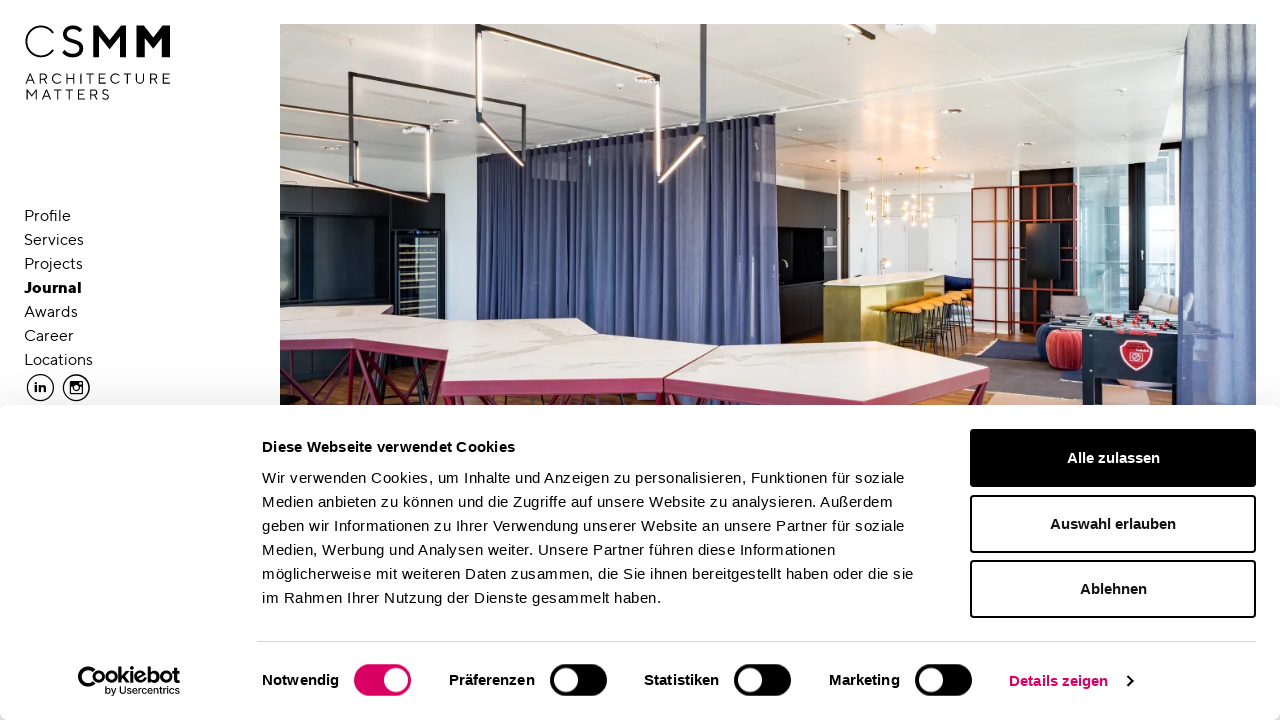

--- FILE ---
content_type: text/html; charset=UTF-8
request_url: https://www.cs-mm.com/en/journal/future-lawyer-csmm-proposes-new-work-approach-law-firms
body_size: 13775
content:
<!DOCTYPE html>
<html lang="en" dir="ltr" prefix="og: https://ogp.me/ns#">
  <head>
    <meta charset="utf-8" />
<meta name="description" content="The way we work is undergoing a major transformation, even in the legal world: Novel approaches to work and growing recruiting challenges have made workplace" />
<link rel="canonical" href="https://www.cs-mm.com/en/journal/future-lawyer-csmm-proposes-new-work-approach-law-firms" />
<meta name="referrer" content="strict-origin-when-cross-origin" />
<link rel="icon" href="https://www.cs-mm.com/themes/custom/csmm/favicon/favicon.ico" />
<link rel="icon" sizes="16x16" href="https://www.cs-mm.com/themes/custom/csmm/favicon/favicon-16x16.png" />
<link rel="icon" sizes="32x32" href="https://www.cs-mm.com/themes/custom/csmm/favicon/favicon-32x32.png" />
<meta property="og:site_name" content="CSMM – Architecture matters" />
<meta property="og:type" content="website" />
<meta property="og:url" content="https://www.cs-mm.com/en/journal/future-lawyer-csmm-proposes-new-work-approach-law-firms" />
<meta property="og:title" content="The Future Lawyer: CSMM proposes a New Work Approach for Law Firms | CSMM" />
<meta property="og:description" content="The way we work is undergoing a major transformation, even in the legal world: Novel approaches to work and growing recruiting challenges have made workplace" />
<meta property="og:image" content="https://www.cs-mm.com/sites/default/files/styles/1200_wide/public/2022-12/10_Q_725.01_Linklaters_Muc_CSMM_architecture_matters_Foto_Gleb_Polovnykov_high_03365.jpg.webp?itok=HtAFreZ5" />
<meta property="og:image:width" content="1000" />
<meta property="og:image:height" content="1000" />
<meta name="twitter:card" content="summary_large_image" />
<meta name="google-site-verification" content="EXIrn_ReCfiGWyraIn5eWGT9ja5n5RiYzc2UVIrKaKY" />
<meta name="theme-color" content="#ffffff" />
<link rel="manifest" href="https://www.cs-mm.com/themes/custom/csmm/favicon/site.webmanifest" crossorigin="use-credentials" />
<meta name="format-detection" content="telephone=no" />
<meta name="msapplication-config" content="https://www.cs-mm.com/themes/custom/csmm/favicon/browserconfig.xml" />
<meta name="msapplication-tilecolor" content="#ffffff" />
<meta name="Generator" content="Drupal 10 (https://www.drupal.org)" />
<meta name="MobileOptimized" content="width" />
<meta name="HandheldFriendly" content="true" />
<meta name="viewport" content="width=device-width, initial-scale=1.0" />
<link rel="alternate" hreflang="de" href="https://www.cs-mm.com/journal/future-lawyer-csmm-verankert-new-work-der-rechtswelt" />
<link rel="alternate" hreflang="en" href="https://www.cs-mm.com/en/journal/future-lawyer-csmm-proposes-new-work-approach-law-firms" />

    <title>The Future Lawyer: CSMM proposes a New Work Approach for Law Firms | CSMM</title>
    <link rel="stylesheet" media="all" href="/sites/default/files/css/css_0_udkRmCLCgx3jg6AhIecHZMv26MqwFvi-vL4Fw-HKA.css?delta=0&amp;language=en&amp;theme=csmm&amp;include=eJxFyEEOwCAIBMAPWX0TVoImoMSVg7_vsXOcF2ZFdFXSB-fqmJKcNskm7yhth5Pmf3JMj6oDnVvCxWErlcAfCC4cVw" />
<link rel="stylesheet" media="all" href="/sites/default/files/css/css_4H1Q4VFgE3TxvzWGXcjGZC8TrOOQyaC-czB-F9BO61k.css?delta=1&amp;language=en&amp;theme=csmm&amp;include=eJxFyEEOwCAIBMAPWX0TVoImoMSVg7_vsXOcF2ZFdFXSB-fqmJKcNskm7yhth5Pmf3JMj6oDnVvCxWErlcAfCC4cVw" />

    <script src="/themes/custom/csmm/js/head.js?t5xkx1" data-cookieconsent="ignore"></script>

  </head>
    <body class="page-node-type-article">
        <a href="#main-content" class="visually-hidden focusable">
      Skip to main content
    </a>
    
      <div class="dialog-off-canvas-main-canvas" data-off-canvas-main-canvas>
    <div class="layout-container">
  <header class="navbar-light">
    

    <div class="layout-sidebar-top navbar-expand-md">
        <div class="region region-sidebar-first-top">
    <div id="block-sitebranding">
  
    
    <div class="branding-block">
          <a href="/en" title="Go to the home page"
         aria-label="Logo: CSMM - go to the home page" rel="home">
        <img src="/themes/custom/csmm/logo.svg" alt="Logo: CSMM - go to the home page"
             width="154.5" height="17.8">
      </a>
      </div>
</div>

  </div>

      <button class="navbar-toggler burger closed" type="button" aria-expanded="false" aria-label="Toggle navigation">
        <span role="presentation"></span>
        <span role="presentation"></span>
        <span role="presentation"></span>
      </button>
    </div>

    <div class="layout-sidebar-rest closed">
        <div class="region region-sidebar-first-middle">
    <nav aria-label="Hauptnavigation" id="block-primary-navigation">
  
        
        <ul class="main-navigation list-unstyled">
              <li>
          <a href="/en/profile" aria-label="" data-drupal-link-system-path="node/308">Profile</a>
                  </li>
              <li>
          <a href="/en/services" aria-label="" data-drupal-link-system-path="node/869">Services</a>
                  </li>
              <li>
          <a href="/en/projects" aria-label="" data-drupal-link-system-path="node/293">Projects</a>
                  </li>
              <li class="active">
          <a href="/en/journal" aria-label="" class="active" data-drupal-link-system-path="node/805">Journal</a>
                  </li>
              <li>
          <a href="/en/awards" aria-label="" data-drupal-link-system-path="node/635">Awards</a>
                  </li>
              <li>
          <a href="/en/career" aria-label="" data-drupal-link-system-path="node/537">Career</a>
                  </li>
              <li>
          <a href="/en/locations" aria-label="" data-drupal-link-system-path="node/870">Locations</a>
                  </li>
          </ul>
  


  </nav>
<nav aria-label="Folgen Sie uns" id="block-csmm-social-links" class="article">
  
        
        <ul class="list-inline">
              <li class="list-inline-item">
                    <a href="https://www.linkedin.com/company/csmm-gmbh/" target="_blank" class="d-block cloak" title="External link: CSMM on LinkedIn (opens new window)" aria-label="External link: CSMM on LinkedIn (opens new window)">            <span class="icon" aria-hidden="true">LinkedIn</span>
          </a>
                  </li>
              <li class="list-inline-item">
                    <a href="https://www.instagram.com/csmm_architecturematters/" target="_blank" class="d-block cloak" title="External link: CSMM on Instagram (opens new window)" aria-label="External link: CSMM on Instagram (opens new window)">            <span class="icon" aria-hidden="true">Instagram</span>
          </a>
                  </li>
          </ul>
  


  </nav>
<div class="language-switcher-language-url section" id="block-sprachumschalter" role="navigation">
  
    
      <nav>
    <ul class="links"><li data-drupal-link-system-path="node/907" lang="de" title="Wechsel auf die deutsche Webseite" class="nav-item is-active" aria-current="page"><a href="/journal/future-lawyer-csmm-verankert-new-work-der-rechtswelt" class="language-link" hreflang="de" data-drupal-link-system-path="node/907">Deutsch</a></li><li data-drupal-link-system-path="node/907" lang="en" title="Open page in English" class="nav-item active is-active" aria-current="page"><a href="/en/journal/future-lawyer-csmm-proposes-new-work-approach-law-firms" class="language-link active is-active" hreflang="en" data-drupal-link-system-path="node/907" aria-current="page">English</a></li></ul>
  </nav>
  </div>
<nav aria-label="Fußzeile" id="block-footer-navigation" class="section">
  
        
        <ul class="list-unstyled">
              <li>
          <a href="/en/imprint" aria-label="" data-drupal-link-system-path="node/4">Imprint</a>
                  </li>
              <li>
          <a href="/en/data-privacy" aria-label="" data-drupal-link-system-path="node/459">Data Privacy</a>
                  </li>
          </ul>
  


  </nav>

  </div>

    </div>
  </header>

  
  

  

  

  <main id="main-content">

    <div class="layout-content">
              <div>
            <div class="region region-help">
    <div data-drupal-messages-fallback class="hidden"></div>

  </div>

        </div>
      
        <div class="region region-content">
    <div id="block-csmm-content">
  
    
      <div>

  

  <div class="group-header">
    
        <div  class="slideshow">
        
      <div>
      <picture>
                  <source srcset="/sites/default/files/styles/1500_wide/public/2022-08/197.03_DLA_PIPER_FFM_CSMM_foto_Gleb_Polovnykov_bearbeitet_HighRes-DSC04562-HDR.jpg.webp?itok=b1XdJT5X 1x, /sites/default/files/styles/2900_wide/public/2022-08/197.03_DLA_PIPER_FFM_CSMM_foto_Gleb_Polovnykov_bearbeitet_HighRes-DSC04562-HDR.jpg.webp?itok=AtctOizi 2x" media="all and (min-width: 1500px)" type="image/webp" width="1500" height="750"/>
              <source srcset="/sites/default/files/styles/1200_wide/public/2022-08/197.03_DLA_PIPER_FFM_CSMM_foto_Gleb_Polovnykov_bearbeitet_HighRes-DSC04562-HDR.jpg.webp?itok=TlY_4TZg 1x, /sites/default/files/styles/2400_wide/public/2022-08/197.03_DLA_PIPER_FFM_CSMM_foto_Gleb_Polovnykov_bearbeitet_HighRes-DSC04562-HDR.jpg.webp?itok=eUG97v-s 2x" media="all and (min-width: 1200px)" type="image/webp" width="1200" height="600"/>
              <source srcset="/sites/default/files/styles/900_wide/public/2022-08/197.03_DLA_PIPER_FFM_CSMM_foto_Gleb_Polovnykov_bearbeitet_HighRes-DSC04562-HDR.jpg.webp?itok=xXqnM0B5 1x, /sites/default/files/styles/1800_wide/public/2022-08/197.03_DLA_PIPER_FFM_CSMM_foto_Gleb_Polovnykov_bearbeitet_HighRes-DSC04562-HDR.jpg.webp?itok=0SDBDlSg 2x" media="all and (min-width: 992px)" type="image/webp" width="900" height="450"/>
              <source srcset="/sites/default/files/styles/700_wide/public/2022-08/197.03_DLA_PIPER_FFM_CSMM_foto_Gleb_Polovnykov_bearbeitet_HighRes-DSC04562-HDR.jpg.webp?itok=2wzWuG3x 1x, /sites/default/files/styles/1400_wide/public/2022-08/197.03_DLA_PIPER_FFM_CSMM_foto_Gleb_Polovnykov_bearbeitet_HighRes-DSC04562-HDR.jpg.webp?itok=_adYnXbE 2x" media="all and (min-width: 768px)" type="image/webp" width="700" height="350"/>
              <source srcset="/sites/default/files/styles/800_wide/public/2022-08/197.03_DLA_PIPER_FFM_CSMM_foto_Gleb_Polovnykov_bearbeitet_HighRes-DSC04562-HDR.jpg.webp?itok=JeuWRUJo 1x, /sites/default/files/styles/1500_wide/public/2022-08/197.03_DLA_PIPER_FFM_CSMM_foto_Gleb_Polovnykov_bearbeitet_HighRes-DSC04562-HDR.jpg.webp?itok=b1XdJT5X 2x" media="all and (min-width: 576px)" type="image/webp" width="800" height="400"/>
              <source srcset="/sites/default/files/styles/600_wide/public/2022-08/197.03_DLA_PIPER_FFM_CSMM_foto_Gleb_Polovnykov_bearbeitet_HighRes-DSC04562-HDR.jpg.webp?itok=aFqcVEDh 1x, /sites/default/files/styles/1100_wide/public/2022-08/197.03_DLA_PIPER_FFM_CSMM_foto_Gleb_Polovnykov_bearbeitet_HighRes-DSC04562-HDR.jpg.webp?itok=ZG4gzl_D 2x" type="image/webp" width="600" height="300"/>
                  <img loading="lazy" class="style-full-width img-fluid" width="1500" height="750" src="/sites/default/files/styles/1500_wide/public/2022-08/197.03_DLA_PIPER_FFM_CSMM_foto_Gleb_Polovnykov_bearbeitet_HighRes-DSC04562-HDR.jpg.webp?itok=b1XdJT5X" alt="The Future Lawyer" />

  </picture>




</div>
      <div>
      <picture>
                  <source srcset="/sites/default/files/styles/1500_wide/public/2022-08/DLA_PIPER_HH_CSMM_foto_Gleb_Polovnykov_HighRes_0167.jpg.webp?itok=i_8npAiK 1x, /sites/default/files/styles/2900_wide/public/2022-08/DLA_PIPER_HH_CSMM_foto_Gleb_Polovnykov_HighRes_0167.jpg.webp?itok=8IMO73nO 2x" media="all and (min-width: 1500px)" type="image/webp" width="1500" height="750"/>
              <source srcset="/sites/default/files/styles/1200_wide/public/2022-08/DLA_PIPER_HH_CSMM_foto_Gleb_Polovnykov_HighRes_0167.jpg.webp?itok=-glQ8cUs 1x, /sites/default/files/styles/2400_wide/public/2022-08/DLA_PIPER_HH_CSMM_foto_Gleb_Polovnykov_HighRes_0167.jpg.webp?itok=h7GXahiB 2x" media="all and (min-width: 1200px)" type="image/webp" width="1200" height="600"/>
              <source srcset="/sites/default/files/styles/900_wide/public/2022-08/DLA_PIPER_HH_CSMM_foto_Gleb_Polovnykov_HighRes_0167.jpg.webp?itok=w6HPUh_2 1x, /sites/default/files/styles/1800_wide/public/2022-08/DLA_PIPER_HH_CSMM_foto_Gleb_Polovnykov_HighRes_0167.jpg.webp?itok=fGT4h2uS 2x" media="all and (min-width: 992px)" type="image/webp" width="900" height="450"/>
              <source srcset="/sites/default/files/styles/700_wide/public/2022-08/DLA_PIPER_HH_CSMM_foto_Gleb_Polovnykov_HighRes_0167.jpg.webp?itok=bNqfMCx0 1x, /sites/default/files/styles/1400_wide/public/2022-08/DLA_PIPER_HH_CSMM_foto_Gleb_Polovnykov_HighRes_0167.jpg.webp?itok=2MNTue0p 2x" media="all and (min-width: 768px)" type="image/webp" width="700" height="350"/>
              <source srcset="/sites/default/files/styles/800_wide/public/2022-08/DLA_PIPER_HH_CSMM_foto_Gleb_Polovnykov_HighRes_0167.jpg.webp?itok=f_aGDkuf 1x, /sites/default/files/styles/1500_wide/public/2022-08/DLA_PIPER_HH_CSMM_foto_Gleb_Polovnykov_HighRes_0167.jpg.webp?itok=i_8npAiK 2x" media="all and (min-width: 576px)" type="image/webp" width="800" height="400"/>
              <source srcset="/sites/default/files/styles/600_wide/public/2022-08/DLA_PIPER_HH_CSMM_foto_Gleb_Polovnykov_HighRes_0167.jpg.webp?itok=HjL1Z9Q9 1x, /sites/default/files/styles/1100_wide/public/2022-08/DLA_PIPER_HH_CSMM_foto_Gleb_Polovnykov_HighRes_0167.jpg.webp?itok=v3KDd7g8 2x" type="image/webp" width="600" height="300"/>
                  <img loading="lazy" class="style-full-width img-fluid" width="1500" height="750" src="/sites/default/files/styles/1500_wide/public/2022-08/DLA_PIPER_HH_CSMM_foto_Gleb_Polovnykov_HighRes_0167.jpg.webp?itok=i_8npAiK" alt="The Future Lawyer" />

  </picture>




</div>
      <div>
      <picture>
                  <source srcset="/sites/default/files/styles/1500_wide/public/2022-08/1_725.01_Linklaters_Muc_CSMM_architecture_matters_Foto_Gleb_Polovnykov_high_09412.jpg.webp?itok=iKBxb7YD 1x, /sites/default/files/styles/2900_wide/public/2022-08/1_725.01_Linklaters_Muc_CSMM_architecture_matters_Foto_Gleb_Polovnykov_high_09412.jpg.webp?itok=FpvdCYlJ 2x" media="all and (min-width: 1500px)" type="image/webp" width="1500" height="750"/>
              <source srcset="/sites/default/files/styles/1200_wide/public/2022-08/1_725.01_Linklaters_Muc_CSMM_architecture_matters_Foto_Gleb_Polovnykov_high_09412.jpg.webp?itok=Awrb5Jip 1x, /sites/default/files/styles/2400_wide/public/2022-08/1_725.01_Linklaters_Muc_CSMM_architecture_matters_Foto_Gleb_Polovnykov_high_09412.jpg.webp?itok=qUup3-jC 2x" media="all and (min-width: 1200px)" type="image/webp" width="1200" height="600"/>
              <source srcset="/sites/default/files/styles/900_wide/public/2022-08/1_725.01_Linklaters_Muc_CSMM_architecture_matters_Foto_Gleb_Polovnykov_high_09412.jpg.webp?itok=zZGvPxuA 1x, /sites/default/files/styles/1800_wide/public/2022-08/1_725.01_Linklaters_Muc_CSMM_architecture_matters_Foto_Gleb_Polovnykov_high_09412.jpg.webp?itok=3kafr811 2x" media="all and (min-width: 992px)" type="image/webp" width="900" height="450"/>
              <source srcset="/sites/default/files/styles/700_wide/public/2022-08/1_725.01_Linklaters_Muc_CSMM_architecture_matters_Foto_Gleb_Polovnykov_high_09412.jpg.webp?itok=tQ_o6Le0 1x, /sites/default/files/styles/1400_wide/public/2022-08/1_725.01_Linklaters_Muc_CSMM_architecture_matters_Foto_Gleb_Polovnykov_high_09412.jpg.webp?itok=uDaHyrlU 2x" media="all and (min-width: 768px)" type="image/webp" width="700" height="350"/>
              <source srcset="/sites/default/files/styles/800_wide/public/2022-08/1_725.01_Linklaters_Muc_CSMM_architecture_matters_Foto_Gleb_Polovnykov_high_09412.jpg.webp?itok=CSfvbsHE 1x, /sites/default/files/styles/1500_wide/public/2022-08/1_725.01_Linklaters_Muc_CSMM_architecture_matters_Foto_Gleb_Polovnykov_high_09412.jpg.webp?itok=iKBxb7YD 2x" media="all and (min-width: 576px)" type="image/webp" width="800" height="400"/>
              <source srcset="/sites/default/files/styles/600_wide/public/2022-08/1_725.01_Linklaters_Muc_CSMM_architecture_matters_Foto_Gleb_Polovnykov_high_09412.jpg.webp?itok=eW4Cl9dO 1x, /sites/default/files/styles/1100_wide/public/2022-08/1_725.01_Linklaters_Muc_CSMM_architecture_matters_Foto_Gleb_Polovnykov_high_09412.jpg.webp?itok=dYqYYRlR 2x" type="image/webp" width="600" height="300"/>
                  <img loading="lazy" class="style-full-width img-fluid" width="1500" height="750" src="/sites/default/files/styles/1500_wide/public/2022-08/1_725.01_Linklaters_Muc_CSMM_architecture_matters_Foto_Gleb_Polovnykov_high_09412.jpg.webp?itok=iKBxb7YD" alt="The Future Lawyer" />

  </picture>




</div>
      <div>
      <picture>
                  <source srcset="/sites/default/files/styles/1500_wide/public/2022-08/10_725.01_Linklaters_Muc_CSMM_architecture_matters_Foto_Gleb_Polovnykov_high_03365.jpg.webp?itok=ou3AMFkY 1x, /sites/default/files/styles/2900_wide/public/2022-08/10_725.01_Linklaters_Muc_CSMM_architecture_matters_Foto_Gleb_Polovnykov_high_03365.jpg.webp?itok=9d-9-IsF 2x" media="all and (min-width: 1500px)" type="image/webp" width="1500" height="750"/>
              <source srcset="/sites/default/files/styles/1200_wide/public/2022-08/10_725.01_Linklaters_Muc_CSMM_architecture_matters_Foto_Gleb_Polovnykov_high_03365.jpg.webp?itok=XCaQvC9Z 1x, /sites/default/files/styles/2400_wide/public/2022-08/10_725.01_Linklaters_Muc_CSMM_architecture_matters_Foto_Gleb_Polovnykov_high_03365.jpg.webp?itok=cW9Lo32I 2x" media="all and (min-width: 1200px)" type="image/webp" width="1200" height="600"/>
              <source srcset="/sites/default/files/styles/900_wide/public/2022-08/10_725.01_Linklaters_Muc_CSMM_architecture_matters_Foto_Gleb_Polovnykov_high_03365.jpg.webp?itok=vnX0YeAr 1x, /sites/default/files/styles/1800_wide/public/2022-08/10_725.01_Linklaters_Muc_CSMM_architecture_matters_Foto_Gleb_Polovnykov_high_03365.jpg.webp?itok=rO0NBSPb 2x" media="all and (min-width: 992px)" type="image/webp" width="900" height="450"/>
              <source srcset="/sites/default/files/styles/700_wide/public/2022-08/10_725.01_Linklaters_Muc_CSMM_architecture_matters_Foto_Gleb_Polovnykov_high_03365.jpg.webp?itok=2Iva3Mlk 1x, /sites/default/files/styles/1400_wide/public/2022-08/10_725.01_Linklaters_Muc_CSMM_architecture_matters_Foto_Gleb_Polovnykov_high_03365.jpg.webp?itok=6pkaxTXc 2x" media="all and (min-width: 768px)" type="image/webp" width="700" height="350"/>
              <source srcset="/sites/default/files/styles/800_wide/public/2022-08/10_725.01_Linklaters_Muc_CSMM_architecture_matters_Foto_Gleb_Polovnykov_high_03365.jpg.webp?itok=OiMHPi67 1x, /sites/default/files/styles/1500_wide/public/2022-08/10_725.01_Linklaters_Muc_CSMM_architecture_matters_Foto_Gleb_Polovnykov_high_03365.jpg.webp?itok=ou3AMFkY 2x" media="all and (min-width: 576px)" type="image/webp" width="800" height="400"/>
              <source srcset="/sites/default/files/styles/600_wide/public/2022-08/10_725.01_Linklaters_Muc_CSMM_architecture_matters_Foto_Gleb_Polovnykov_high_03365.jpg.webp?itok=ykxIEMAa 1x, /sites/default/files/styles/1100_wide/public/2022-08/10_725.01_Linklaters_Muc_CSMM_architecture_matters_Foto_Gleb_Polovnykov_high_03365.jpg.webp?itok=WCS_RXuD 2x" type="image/webp" width="600" height="300"/>
                  <img loading="lazy" class="style-full-width img-fluid" width="1500" height="750" src="/sites/default/files/styles/1500_wide/public/2022-08/10_725.01_Linklaters_Muc_CSMM_architecture_matters_Foto_Gleb_Polovnykov_high_03365.jpg.webp?itok=ou3AMFkY" alt="The Future Lawyer" />

  </picture>




</div>
      <div>
      <picture>
                  <source srcset="/sites/default/files/styles/1500_wide/public/2022-08/1008_01%20NRF_presi_LowRes_GP_02963.jpg.webp?itok=y-ueCmEh 1x, /sites/default/files/styles/2900_wide/public/2022-08/1008_01%20NRF_presi_LowRes_GP_02963.jpg.webp?itok=4t409pXX 2x" media="all and (min-width: 1500px)" type="image/webp" width="1500" height="750"/>
              <source srcset="/sites/default/files/styles/1200_wide/public/2022-08/1008_01%20NRF_presi_LowRes_GP_02963.jpg.webp?itok=wqjnXXV3 1x, /sites/default/files/styles/2400_wide/public/2022-08/1008_01%20NRF_presi_LowRes_GP_02963.jpg.webp?itok=59qY5NCc 2x" media="all and (min-width: 1200px)" type="image/webp" width="1200" height="600"/>
              <source srcset="/sites/default/files/styles/900_wide/public/2022-08/1008_01%20NRF_presi_LowRes_GP_02963.jpg.webp?itok=WFKkDozz 1x, /sites/default/files/styles/1800_wide/public/2022-08/1008_01%20NRF_presi_LowRes_GP_02963.jpg.webp?itok=_Xk4XDTl 2x" media="all and (min-width: 992px)" type="image/webp" width="900" height="450"/>
              <source srcset="/sites/default/files/styles/700_wide/public/2022-08/1008_01%20NRF_presi_LowRes_GP_02963.jpg.webp?itok=uLOw4DkS 1x, /sites/default/files/styles/1400_wide/public/2022-08/1008_01%20NRF_presi_LowRes_GP_02963.jpg.webp?itok=FKhajbiJ 2x" media="all and (min-width: 768px)" type="image/webp" width="700" height="350"/>
              <source srcset="/sites/default/files/styles/800_wide/public/2022-08/1008_01%20NRF_presi_LowRes_GP_02963.jpg.webp?itok=j8KRGItW 1x, /sites/default/files/styles/1500_wide/public/2022-08/1008_01%20NRF_presi_LowRes_GP_02963.jpg.webp?itok=y-ueCmEh 2x" media="all and (min-width: 576px)" type="image/webp" width="800" height="400"/>
              <source srcset="/sites/default/files/styles/600_wide/public/2022-08/1008_01%20NRF_presi_LowRes_GP_02963.jpg.webp?itok=IieK3Npg 1x, /sites/default/files/styles/1100_wide/public/2022-08/1008_01%20NRF_presi_LowRes_GP_02963.jpg.webp?itok=3T-fI9_z 2x" type="image/webp" width="600" height="300"/>
                  <img loading="lazy" class="style-full-width img-fluid" width="1500" height="750" src="/sites/default/files/styles/1500_wide/public/2022-08/1008_01%20NRF_presi_LowRes_GP_02963.jpg.webp?itok=y-ueCmEh" alt="The Future Lawyer" />

  </picture>




</div>
      <div>
      <picture>
                  <source srcset="/sites/default/files/styles/1500_wide/public/2022-08/1.png.webp?itok=cfCZ2oxF 1x, /sites/default/files/styles/2900_wide/public/2022-08/1.png.webp?itok=jFg3b-Fd 2x" media="all and (min-width: 1500px)" type="image/webp" width="1500" height="750"/>
              <source srcset="/sites/default/files/styles/1200_wide/public/2022-08/1.png.webp?itok=JjbExy-N 1x, /sites/default/files/styles/2400_wide/public/2022-08/1.png.webp?itok=ox4zIxxA 2x" media="all and (min-width: 1200px)" type="image/webp" width="1200" height="600"/>
              <source srcset="/sites/default/files/styles/900_wide/public/2022-08/1.png.webp?itok=N0DaCe27 1x, /sites/default/files/styles/1800_wide/public/2022-08/1.png.webp?itok=xT_7XuGD 2x" media="all and (min-width: 992px)" type="image/webp" width="900" height="450"/>
              <source srcset="/sites/default/files/styles/700_wide/public/2022-08/1.png.webp?itok=qPcahefy 1x, /sites/default/files/styles/1400_wide/public/2022-08/1.png.webp?itok=HzP7l8zX 2x" media="all and (min-width: 768px)" type="image/webp" width="700" height="350"/>
              <source srcset="/sites/default/files/styles/800_wide/public/2022-08/1.png.webp?itok=6zPbMYo0 1x, /sites/default/files/styles/1500_wide/public/2022-08/1.png.webp?itok=cfCZ2oxF 2x" media="all and (min-width: 576px)" type="image/webp" width="800" height="400"/>
              <source srcset="/sites/default/files/styles/600_wide/public/2022-08/1.png.webp?itok=a3H1dIeI 1x, /sites/default/files/styles/1100_wide/public/2022-08/1.png.webp?itok=EZoR52je 2x" type="image/webp" width="600" height="300"/>
                  <img loading="lazy" class="style-full-width img-fluid" width="1500" height="750" src="/sites/default/files/styles/1500_wide/public/2022-08/1.png.webp?itok=cfCZ2oxF" alt="The Future Lawyer" />

  </picture>




</div>
      
  
    </div>





  <div class="p comma-separated"><strong>Publication</strong>
</div>


  <h1 class="size-l-long">  The Future Lawyer: CSMM proposes a New Work Approach for Law Firms
</h1>

  </div>

  <div class="section">
    <div class="row row-cols-1 row-cols-md-2 gy-section">

      <div class="col">
            
            <h2 >
                  Whitepaper on workplace transformation in the legal profession
      
      </h2>
  


  <p><strong>The way we work is undergoing a major transformation, even in the legal world: Novel approaches to work and growing recruiting challenges have made workplace design more relevant than ever at today’s law firms. In the following whitepaper, CSMM has consolidated the insights from a series of reference projects as a leading consulting and design firm in workplace design and office architecture. The key issues for CSMM are: How do we create innovative workplaces for the legal profession and what will the typical workday look like for the lawyers of the future?</strong></p><p><strong>Over the past ten years, CSMM has completed more than 28 projects on behalf of several international law firms in cities across Europe, including several follow-up commissions to roll out a new corporate identity across all branch offices. This involved a series of studies and surveys with stakeholders of varying ages, positions and lengths of service. Malte Tschörtner, Managing Partner at the international architecture consulting firm, is one of the leading experts researching how novel workplace models impact the day-to-day operations of law firms, and that impact that has only become stronger in our post-pandemic world. The biggest takeaway, in his words, is clear: “Every lawyer – whether they are partners, counsels or associates – will have less office space at their personal disposal. Workplace design has an entirely new set of objectives for law firms today: flexibility, agility, serendipity and collaboration.”</strong></p><p><strong>These novel concepts are not only aimed at rethinking the traditional work ethic; for the very first time, they are putting the interests of the people who work there at the centre of the design. “In modern law firms, workplace design is all about giving staff a sense of belonging, putting people on equal footing and embodying the firm’s values.” In this whitepaper, Tschörtner provides a blueprint to help law firms prepare for the new world of work. CSMM outlines the prospects and opportunities for future law firms in the new work order.</strong></p>

      </div>

      <div class="col">
        
  <div class="ds-1col clearfix">

  

  
  <p><strong>The changing world of legal work: Say goodbye to the private office?</strong></p>

<p class="lead">Thesis 1</p>

<h3><strong>In the legal profession, having a private office has always been considered a sign of prestige but also an essential component for most lawyers. After all, the profession is focused on confidentiality, concentration and representation. More recent workplace designs – even at law firms – suggest that giving every member of staff their own private office is no longer the norm. Partners at today’s law firms are sharing an office with their associates or taking a more flexible approach to the location and the type of workspace they need on any given day. </strong></h3>

<p>Regardless of their age or position within the hierarchy, more and more employees want modern multi-purpose offices designed for dynamic and flexible use. Private offices still play a central role in the day-to-day work of lawyers, at least in continental Europe, but it is our job to reimagine these traditional spaces to meet the increasingly complex demands of the profession moving forward. At the Hamburg branch of the firm Norton Rose Fulbright LLP (NRF), which is located in the listed landmark known as the “Springer Quartier”, CSMM designed a workplace that gives everyone on staff, including partners and associates, the option to choose whether and when they work as a team or in isolation. “There are several smaller, standard-sized private offices that anyone on staff can reserve through the booking app,” Malte Tschörtner explains.</p>

<p>It is a similar story at the branch offices of DLA Piper LLP in Germany and abroad, which also feature CSMM’s designs. According to Managing Director of DLA Piper for UK and Europe Jan Geert Meents, today’s partners are more open to flexible spaces, moving away from the idea that a big office or fancy furniture is a sign of professional status. “Giving staff more flexibility in terms of where they work has definitely had an impact on the configuration of our offices,” Meents explains. “Whether they are new recruits or veterans, all of our lawyers stand to benefit from the pleasant work environment as well as the productive exchange that takes place in the collaborative and open-plan spaces we prioritise today.” Dr. Carsten Loll, Partner at Linklaters LLP, agrees. In Linklaters’ new Munich offices, CSMM significantly reduced the number of private offices in favour of shared, co-working spaces. Carsten Loll sees this as an essential step towards improving communication and collaboration within the firm’s teams: “It is vital to have common areas and transaction rooms for people to work together on projects and contracts or to take conference calls as a team. These changes have also helped us streamline our workflows and make efficiency gains.”</p>


</div>



      </div>

    </div>
  </div>

  <div class="article">
    
  <div class="row row-gap-gutter"><div class="col-md-6 position-relative ds-1col clearfix">

  

  
  <a href="/en/projects/dla-piper-frankfurt-workplace-concept-design" aria-label="">
      <picture>
                  <source srcset="/sites/default/files/styles/800_wide/public/2022-08/DLA_PIPER_HH_CSMM_foto_Gleb_Polovnykov_HighRes--4.jpg.webp?itok=gUDZFeoF 1x, /sites/default/files/styles/1500_wide/public/2022-08/DLA_PIPER_HH_CSMM_foto_Gleb_Polovnykov_HighRes--4.jpg.webp?itok=L0YbxRg5 2x" media="all and (min-width: 1500px)" type="image/webp" width="800" height="800"/>
              <source srcset="/sites/default/files/styles/600_wide/public/2022-08/DLA_PIPER_HH_CSMM_foto_Gleb_Polovnykov_HighRes--4.jpg.webp?itok=ff3bgQPm 1x, /sites/default/files/styles/1200_wide/public/2022-08/DLA_PIPER_HH_CSMM_foto_Gleb_Polovnykov_HighRes--4.jpg.webp?itok=KY-0YU0Y 2x" media="all and (min-width: 1200px)" type="image/webp" width="600" height="600"/>
              <source srcset="/sites/default/files/styles/500_wide/public/2022-08/DLA_PIPER_HH_CSMM_foto_Gleb_Polovnykov_HighRes--4.jpg.webp?itok=XhaYjWws 1x, /sites/default/files/styles/900_wide/public/2022-08/DLA_PIPER_HH_CSMM_foto_Gleb_Polovnykov_HighRes--4.jpg.webp?itok=4rAkoiKq 2x" media="all and (min-width: 992px)" type="image/webp" width="500" height="500"/>
              <source srcset="/sites/default/files/styles/400_wide/public/2022-08/DLA_PIPER_HH_CSMM_foto_Gleb_Polovnykov_HighRes--4.jpg.webp?itok=1XREgxg_ 1x, /sites/default/files/styles/700_wide/public/2022-08/DLA_PIPER_HH_CSMM_foto_Gleb_Polovnykov_HighRes--4.jpg.webp?itok=3NQ64ag2 2x" media="all and (min-width: 768px)" type="image/webp" width="400" height="400"/>
              <source srcset="/sites/default/files/styles/800_wide/public/2022-08/DLA_PIPER_HH_CSMM_foto_Gleb_Polovnykov_HighRes--4.jpg.webp?itok=gUDZFeoF 1x, /sites/default/files/styles/1500_wide/public/2022-08/DLA_PIPER_HH_CSMM_foto_Gleb_Polovnykov_HighRes--4.jpg.webp?itok=L0YbxRg5 2x" media="all and (min-width: 576px)" type="image/webp" width="800" height="800"/>
              <source srcset="/sites/default/files/styles/600_wide/public/2022-08/DLA_PIPER_HH_CSMM_foto_Gleb_Polovnykov_HighRes--4.jpg.webp?itok=ff3bgQPm 1x, /sites/default/files/styles/1100_wide/public/2022-08/DLA_PIPER_HH_CSMM_foto_Gleb_Polovnykov_HighRes--4.jpg.webp?itok=UtttyWjV 2x" type="image/webp" width="600" height="600"/>
                  <img loading="lazy" class="style-half-width img-fluid" width="800" height="800" src="/sites/default/files/styles/800_wide/public/2022-08/DLA_PIPER_HH_CSMM_foto_Gleb_Polovnykov_HighRes--4.jpg.webp?itok=gUDZFeoF" alt="The Future Lawyer" />

  </picture>




</a>


</div>

<div class="col-md-6 position-relative ds-1col clearfix">

  

  
  <a href="/en/projects/dla-piper-hamburg-open-plan-single-office-design" aria-label="">
      <picture>
                  <source srcset="/sites/default/files/styles/800_wide/public/2022-08/DLA_PIPER_HH_CSMM_foto_Gleb_Polovnykov_HighRes--10.jpg.webp?itok=FH7o4LtG 1x, /sites/default/files/styles/1500_wide/public/2022-08/DLA_PIPER_HH_CSMM_foto_Gleb_Polovnykov_HighRes--10.jpg.webp?itok=Q3PdRF0J 2x" media="all and (min-width: 1500px)" type="image/webp" width="800" height="800"/>
              <source srcset="/sites/default/files/styles/600_wide/public/2022-08/DLA_PIPER_HH_CSMM_foto_Gleb_Polovnykov_HighRes--10.jpg.webp?itok=M3rW2JbO 1x, /sites/default/files/styles/1200_wide/public/2022-08/DLA_PIPER_HH_CSMM_foto_Gleb_Polovnykov_HighRes--10.jpg.webp?itok=-ayehE7X 2x" media="all and (min-width: 1200px)" type="image/webp" width="600" height="600"/>
              <source srcset="/sites/default/files/styles/500_wide/public/2022-08/DLA_PIPER_HH_CSMM_foto_Gleb_Polovnykov_HighRes--10.jpg.webp?itok=CPgZHh47 1x, /sites/default/files/styles/900_wide/public/2022-08/DLA_PIPER_HH_CSMM_foto_Gleb_Polovnykov_HighRes--10.jpg.webp?itok=DkZyRRhB 2x" media="all and (min-width: 992px)" type="image/webp" width="500" height="500"/>
              <source srcset="/sites/default/files/styles/400_wide/public/2022-08/DLA_PIPER_HH_CSMM_foto_Gleb_Polovnykov_HighRes--10.jpg.webp?itok=ZJFtIWrp 1x, /sites/default/files/styles/700_wide/public/2022-08/DLA_PIPER_HH_CSMM_foto_Gleb_Polovnykov_HighRes--10.jpg.webp?itok=m9i4js-w 2x" media="all and (min-width: 768px)" type="image/webp" width="400" height="400"/>
              <source srcset="/sites/default/files/styles/800_wide/public/2022-08/DLA_PIPER_HH_CSMM_foto_Gleb_Polovnykov_HighRes--10.jpg.webp?itok=FH7o4LtG 1x, /sites/default/files/styles/1500_wide/public/2022-08/DLA_PIPER_HH_CSMM_foto_Gleb_Polovnykov_HighRes--10.jpg.webp?itok=Q3PdRF0J 2x" media="all and (min-width: 576px)" type="image/webp" width="800" height="800"/>
              <source srcset="/sites/default/files/styles/600_wide/public/2022-08/DLA_PIPER_HH_CSMM_foto_Gleb_Polovnykov_HighRes--10.jpg.webp?itok=M3rW2JbO 1x, /sites/default/files/styles/1100_wide/public/2022-08/DLA_PIPER_HH_CSMM_foto_Gleb_Polovnykov_HighRes--10.jpg.webp?itok=PU34huAs 2x" type="image/webp" width="600" height="600"/>
                  <img loading="lazy" class="style-half-width img-fluid" width="800" height="800" src="/sites/default/files/styles/800_wide/public/2022-08/DLA_PIPER_HH_CSMM_foto_Gleb_Polovnykov_HighRes--10.jpg.webp?itok=FH7o4LtG" alt="The Future Lawyer" />

  </picture>




</a>


</div>

<div class="col-md-6 ds-1col clearfix">

  

  
  <p><strong>A diversity of spaces at law firms can boost productivity, loyalty and commitment </strong></p>

<p class="lead">Thesis 2</p>

<p><strong>Creating an innovative workplace can breathe new life into legal teamwork. With a smart mix of sizes and purposes, diverse spaces promote communication and creativity at law firms, whether staff is collaborating as a team or meeting with clients. </strong></p>

<p>We are seeing more features like glass partitions, cross-team collaborative spaces, spacious lounges and communal staff canteens with outdoor seating in today’s law firms. This guarantees confidentiality within the litigation process, while also making the work environment more inspiring, more modern and a lot freer than the traditional mix of private offices and conference rooms. Co-workers also have more opportunities to interact outside of their own teams, encouraging a greater sense of community and belonging. The client areas are still designed to visually represent the firm’s corporate branding, much like a three-dimensional business card, but today they are much more informal. In staff areas, open-plan offices with flexible modular spaces dominate. Staff can configure the various collaborative spaces with modular furniture in a flexible way to encourage informal encounters and deep concentration teamwork – a real departure from the old corridors lined with private offices. At Norton Rose Fulbright LLP, for example, the open-plan office has phone boxes for telephone conversations, while many firms also deploy state-of-the-art IT equipment for targeted noise control built to the latest acoustic standards.<br>
The digital transformation and the recent pandemic have made working from home much more common in today’s law firms. But if they want the return to the office to succeed, the firms will have to offer staff the right kind of environment. Communal social spaces are becoming ever more relevant in the legal profession, as in many other sectors. This was high on the list of demands for Norton Rose Fulbright LLP when CSMM redesigned their offices: “Libraries and spacious staff lounges are becoming major priorities, particularly as more and more staff work from home,” explains Tschörtner. “Creative spaces designed to encourage informal interaction are a key motivating factor for staff returning to the office, along with the law firm’s IT infrastructure.”</p>

<p>At Herbert Smith Freehills LLP (HSF), successfully creating environments for the new world of work plays a key role in the over-arching change process at this leading international corporate law firm. HSF’s Building Services Manager Stuart Moles is convinced that moving away from a traditional workplace with mainly private offices and towards a partially open-plan office with separate collaborative spaces is actually changing the way staff work. “Collaborating and communicating with staff on site is a vital part of our work. If we do not involve everyone in the development of the workplace design, how can we expect them to accept the changes to the workflow that come with it?” Moles asks, crediting CSMM for their support during the change process. “CSMM is helping HSF master all these changes, which will determine the success of the move.” The focus of the design is to offer a diversity of options and ensure that the staff use the space as efficiently as possible. “We hope that introducing collaborative workspaces, cleverly designed break rooms and high-tech client areas will be a welcome change for employees as well as clients,” Moles continues.</p>


</div>

<div class="col-md-6 ds-1col clearfix">

  

  
  <p><strong>Challenge: employer branding at law firms</strong></p>

<p class="lead">Thesis 3</p>

<p><strong>Workplace design can help build a sense of belonging with the employer – not only in law firms. As competition for talent remains fierce within the legal profession and elsewhere, the “look and feel” of the office is an increasingly important factor in corporate branding today. After all, the office is where employees spend a majority of their working life. What kind of employer branding is most effective in the recruiting process? Today’s candidates want to really get a sense of a firm’s workplace dynamics, development opportunities, culture of integrity and community spirit.</strong></p>

<p>The experts at the “2021 Changing Lawyer Virtual Summit” outlined just how essential a high-tech environment is for successful legal practice. This online event, which took place in November 2021 and featured presentations by legal experts from across the world, sparked a lot of interesting discussions and validated one of CSMM’s core insights. According to Tschörtner, “It’s our job to design offices as a place where staff can both collaborate and concentrate, where they can reach their full potential. In other words, the office has to provide maximum added value relative to any other place of work. The key to satisfying these ambitious demands is designing multi-purpose, flexible spaces.”</p>

<p>Ultimately, for law firms, as for companies in many other sectors, the main objective is a corporate office that gives employees a sense of belonging and strikes the right balance between creating an innovative office culture and preserving the firm’s rich traditions. And the latter is more important to young lawyers than we might <a title aria-label class="content-link">think</a><a href="#_msocom_1" title aria-label class="content-link">[JB1]</a>&nbsp;. Jan Geert Meents from DLA Piper agrees: “Having the right spaces for modern workflows and processes often play an important role in an applicant’s decision for or against a prospective employer.”</p>


</div>

<div class="col-md-6 position-relative ds-1col clearfix">

  

  
  
      <picture>
                  <source srcset="/sites/default/files/styles/800_wide/public/2022-08/1_0.png.webp?itok=mdDueZQP 1x, /sites/default/files/styles/1500_wide/public/2022-08/1_0.png.webp?itok=cHYTNEel 2x" media="all and (min-width: 1500px)" type="image/webp" width="800" height="800"/>
              <source srcset="/sites/default/files/styles/600_wide/public/2022-08/1_0.png.webp?itok=M41-43bP 1x, /sites/default/files/styles/1200_wide/public/2022-08/1_0.png.webp?itok=5wgmrWGG 2x" media="all and (min-width: 1200px)" type="image/webp" width="600" height="600"/>
              <source srcset="/sites/default/files/styles/500_wide/public/2022-08/1_0.png.webp?itok=qIVtKW7G 1x, /sites/default/files/styles/900_wide/public/2022-08/1_0.png.webp?itok=UAMMutQN 2x" media="all and (min-width: 992px)" type="image/webp" width="500" height="500"/>
              <source srcset="/sites/default/files/styles/400_wide/public/2022-08/1_0.png.webp?itok=abadFd5q 1x, /sites/default/files/styles/700_wide/public/2022-08/1_0.png.webp?itok=PpaOkiOk 2x" media="all and (min-width: 768px)" type="image/webp" width="400" height="400"/>
              <source srcset="/sites/default/files/styles/800_wide/public/2022-08/1_0.png.webp?itok=mdDueZQP 1x, /sites/default/files/styles/1500_wide/public/2022-08/1_0.png.webp?itok=cHYTNEel 2x" media="all and (min-width: 576px)" type="image/webp" width="800" height="800"/>
              <source srcset="/sites/default/files/styles/600_wide/public/2022-08/1_0.png.webp?itok=M41-43bP 1x, /sites/default/files/styles/1100_wide/public/2022-08/1_0.png.webp?itok=uYOMuqvL 2x" type="image/webp" width="600" height="600"/>
                  <img loading="lazy" class="style-half-width img-fluid" width="800" height="800" src="/sites/default/files/styles/800_wide/public/2022-08/1_0.png.webp?itok=mdDueZQP" alt="HSF Workshop" />

  </picture>







</div>

<div class="col-md-6 position-relative ds-1col clearfix">

  

  
  
      <picture>
                  <source srcset="/sites/default/files/styles/800_wide/public/2022-08/4.png.webp?itok=_vxnuSp7 1x, /sites/default/files/styles/1500_wide/public/2022-08/4.png.webp?itok=XnKQ6Rud 2x" media="all and (min-width: 1500px)" type="image/webp" width="800" height="800"/>
              <source srcset="/sites/default/files/styles/600_wide/public/2022-08/4.png.webp?itok=KOrF_Jia 1x, /sites/default/files/styles/1200_wide/public/2022-08/4.png.webp?itok=92PbES95 2x" media="all and (min-width: 1200px)" type="image/webp" width="600" height="600"/>
              <source srcset="/sites/default/files/styles/500_wide/public/2022-08/4.png.webp?itok=CTFUvvEq 1x, /sites/default/files/styles/900_wide/public/2022-08/4.png.webp?itok=7jhWKZO6 2x" media="all and (min-width: 992px)" type="image/webp" width="500" height="500"/>
              <source srcset="/sites/default/files/styles/400_wide/public/2022-08/4.png.webp?itok=G_1oFcc0 1x, /sites/default/files/styles/700_wide/public/2022-08/4.png.webp?itok=-Re1a1hI 2x" media="all and (min-width: 768px)" type="image/webp" width="400" height="400"/>
              <source srcset="/sites/default/files/styles/800_wide/public/2022-08/4.png.webp?itok=_vxnuSp7 1x, /sites/default/files/styles/1500_wide/public/2022-08/4.png.webp?itok=XnKQ6Rud 2x" media="all and (min-width: 576px)" type="image/webp" width="800" height="800"/>
              <source srcset="/sites/default/files/styles/600_wide/public/2022-08/4.png.webp?itok=KOrF_Jia 1x, /sites/default/files/styles/1100_wide/public/2022-08/4.png.webp?itok=-7BbY7od 2x" type="image/webp" width="600" height="600"/>
                  <img loading="lazy" class="style-half-width img-fluid" width="800" height="800" src="/sites/default/files/styles/800_wide/public/2022-08/4.png.webp?itok=_vxnuSp7" alt="HSF Workshop" />

  </picture>







</div>

<div class="col-md-6 ds-1col clearfix">

  

  
  <p><strong>Digital planning tools for modular workplace designs</strong></p>

<p class="lead">Thesis 4&nbsp;</p>

<p><strong>Today, more than ever, innovative workplace design relies on digital planning tools to develop an agile work strategy. CSMM uses the cloud-based web application <em>spaciv</em> to develop office layouts that are infinitely scaleable. Once the architects finalise the corporate design, the software is flexible enough to adapt the design for the individual requirements of each partner. Using the digital software ensures that the firm’s brand signature is recognisable in every office and helps designers deliver smart space planning.</strong></p>

<p>The partners of a law firm are instrumental in establishing the corporate brand. And yet, given the variety of demands and desires of individual partners, that can prove challenging when it comes to designing the workplace. “<em>spaciv</em>produces digital interior design concepts based on modular templates, which CSMM, as solutions partners, are co-developing with the PropTech start-up. These modules can help law firms create a uniform corporate identity without neglecting the individual needs of the partners,” explains Malte Tschörtner. The software capitalises on the technical skills of CSMM’s experts as well as their long successful track record in workplace design. When our law firm clients invest in this approach, they benefit in terms of speed, flexibility and very detailed designs. This tool might just be the future of sustainable space planning: software that calculates a firm’s requirements in terms of space and layout, and then adjusts them continuously and efficiently. As a result, designers always have the latest specifications to hand and can focus their efforts on optimising the execution to align with the overall strategy and translating the data-driven insights into a real-world workplace. According to Tschörtner, “With our ‘<em>spaciv</em> for Law Firms’ module, we are already helping our first law firm clients take their first steps with digital space planning.” And there are many more pilot projects in the pipeline.</p>


</div>

<div class="col-md-6 ds-1col clearfix">

  

  
  <p><em>Lawyers are parents too! Playful workplace design at law firms</em></p>

<p class="lead"><strong>Thesis 5</strong></p>

<p><strong>More and more law firms want a workplace that allows parents to spend more time with their children without reducing their billable hours. By designing their offices with a better work-life balance in mind, law firms are shifting the focus more towards the people, their well-being and their productivity. </strong></p>

<p>The Playful Principle is a trending topic today, in terms of both interior design and architecture. It is based on the premise that play can improve our mental and physical wellness. It is also the driver for the so-called playful spaces we see cropping up in many law firms today. These are spaces where mothers, fathers and children can reap the rewards of being and playing together. To name one example, CSMM designers and architects created a naturally protected environment for mothers who are still breastfeeding at the law offices of Linklaters LLP. And whether it is basinets or foldable changing tables, this corporate law firm provides the right environment for parents to manage their own infants’ care. CSMM is also developing another pilot project for the firm: “We are currently working on creating a kid-friendly space where children are free to move around when their childcare falls through at short notice,” Malte Tschörtner continues. “These spaces represent a paradigm shift in the workplace culture at law firms. It is a first step towards helping employees balance work and family more effectively as well as a massive opportunity – given the highly competitive labour market – to achieve first-mover status in an area that has so far been largely ignored.”</p>


</div>

<div class="col-md-6 position-relative ds-1col clearfix">

  

  
  <a href="/en/projects/linklaters-munchen-room-concept-interior-design" aria-label="">
      <picture>
                  <source srcset="/sites/default/files/styles/800_wide/public/2022-08/15_725.01_Linklaters_Muc_CSMM_architecture_matters_Foto_Gleb_Polovnykov_high_08867.jpg.webp?itok=yeoTnzLW 1x, /sites/default/files/styles/1500_wide/public/2022-08/15_725.01_Linklaters_Muc_CSMM_architecture_matters_Foto_Gleb_Polovnykov_high_08867.jpg.webp?itok=7lhZNNBt 2x" media="all and (min-width: 1500px)" type="image/webp" width="800" height="800"/>
              <source srcset="/sites/default/files/styles/600_wide/public/2022-08/15_725.01_Linklaters_Muc_CSMM_architecture_matters_Foto_Gleb_Polovnykov_high_08867.jpg.webp?itok=mxYELrgk 1x, /sites/default/files/styles/1200_wide/public/2022-08/15_725.01_Linklaters_Muc_CSMM_architecture_matters_Foto_Gleb_Polovnykov_high_08867.jpg.webp?itok=RdIR6b5Y 2x" media="all and (min-width: 1200px)" type="image/webp" width="600" height="600"/>
              <source srcset="/sites/default/files/styles/500_wide/public/2022-08/15_725.01_Linklaters_Muc_CSMM_architecture_matters_Foto_Gleb_Polovnykov_high_08867.jpg.webp?itok=SeBmct3a 1x, /sites/default/files/styles/900_wide/public/2022-08/15_725.01_Linklaters_Muc_CSMM_architecture_matters_Foto_Gleb_Polovnykov_high_08867.jpg.webp?itok=xODEIGVf 2x" media="all and (min-width: 992px)" type="image/webp" width="500" height="500"/>
              <source srcset="/sites/default/files/styles/400_wide/public/2022-08/15_725.01_Linklaters_Muc_CSMM_architecture_matters_Foto_Gleb_Polovnykov_high_08867.jpg.webp?itok=3iWYfJ9d 1x, /sites/default/files/styles/700_wide/public/2022-08/15_725.01_Linklaters_Muc_CSMM_architecture_matters_Foto_Gleb_Polovnykov_high_08867.jpg.webp?itok=X6x0EADk 2x" media="all and (min-width: 768px)" type="image/webp" width="400" height="400"/>
              <source srcset="/sites/default/files/styles/800_wide/public/2022-08/15_725.01_Linklaters_Muc_CSMM_architecture_matters_Foto_Gleb_Polovnykov_high_08867.jpg.webp?itok=yeoTnzLW 1x, /sites/default/files/styles/1500_wide/public/2022-08/15_725.01_Linklaters_Muc_CSMM_architecture_matters_Foto_Gleb_Polovnykov_high_08867.jpg.webp?itok=7lhZNNBt 2x" media="all and (min-width: 576px)" type="image/webp" width="800" height="800"/>
              <source srcset="/sites/default/files/styles/600_wide/public/2022-08/15_725.01_Linklaters_Muc_CSMM_architecture_matters_Foto_Gleb_Polovnykov_high_08867.jpg.webp?itok=mxYELrgk 1x, /sites/default/files/styles/1100_wide/public/2022-08/15_725.01_Linklaters_Muc_CSMM_architecture_matters_Foto_Gleb_Polovnykov_high_08867.jpg.webp?itok=8GclLh32 2x" type="image/webp" width="600" height="600"/>
                  <img loading="lazy" class="style-half-width img-fluid" width="800" height="800" src="/sites/default/files/styles/800_wide/public/2022-08/15_725.01_Linklaters_Muc_CSMM_architecture_matters_Foto_Gleb_Polovnykov_high_08867.jpg.webp?itok=yeoTnzLW" alt="The Future Lawyer" />

  </picture>




</a>


</div>

<div class="col-md-6 position-relative ds-1col clearfix">

  

  
  <a href="/en/projects/linklaters-munchen-room-concept-interior-design" aria-label="">
      <picture>
                  <source srcset="/sites/default/files/styles/800_wide/public/2022-08/Linklaters_Muc_KIdszone_3.jpg.webp?itok=XvYSHM2l 1x, /sites/default/files/styles/1500_wide/public/2022-08/Linklaters_Muc_KIdszone_3.jpg.webp?itok=SKf-t7vl 2x" media="all and (min-width: 1500px)" type="image/webp" width="800" height="800"/>
              <source srcset="/sites/default/files/styles/600_wide/public/2022-08/Linklaters_Muc_KIdszone_3.jpg.webp?itok=e-SnlmbY 1x, /sites/default/files/styles/1200_wide/public/2022-08/Linklaters_Muc_KIdszone_3.jpg.webp?itok=2F9dnNbe 2x" media="all and (min-width: 1200px)" type="image/webp" width="600" height="600"/>
              <source srcset="/sites/default/files/styles/500_wide/public/2022-08/Linklaters_Muc_KIdszone_3.jpg.webp?itok=XQ2LYkyU 1x, /sites/default/files/styles/900_wide/public/2022-08/Linklaters_Muc_KIdszone_3.jpg.webp?itok=pO02MQ6P 2x" media="all and (min-width: 992px)" type="image/webp" width="500" height="500"/>
              <source srcset="/sites/default/files/styles/400_wide/public/2022-08/Linklaters_Muc_KIdszone_3.jpg.webp?itok=2OwWJ5ZX 1x, /sites/default/files/styles/700_wide/public/2022-08/Linklaters_Muc_KIdszone_3.jpg.webp?itok=8uu0Xa4W 2x" media="all and (min-width: 768px)" type="image/webp" width="400" height="400"/>
              <source srcset="/sites/default/files/styles/800_wide/public/2022-08/Linklaters_Muc_KIdszone_3.jpg.webp?itok=XvYSHM2l 1x, /sites/default/files/styles/1500_wide/public/2022-08/Linklaters_Muc_KIdszone_3.jpg.webp?itok=SKf-t7vl 2x" media="all and (min-width: 576px)" type="image/webp" width="800" height="800"/>
              <source srcset="/sites/default/files/styles/600_wide/public/2022-08/Linklaters_Muc_KIdszone_3.jpg.webp?itok=e-SnlmbY 1x, /sites/default/files/styles/1100_wide/public/2022-08/Linklaters_Muc_KIdszone_3.jpg.webp?itok=s_-vmFbb 2x" type="image/webp" width="600" height="600"/>
                  <img loading="lazy" class="style-half-width img-fluid" width="800" height="800" src="/sites/default/files/styles/800_wide/public/2022-08/Linklaters_Muc_KIdszone_3.jpg.webp?itok=XvYSHM2l" alt="The Future Lawyer" />

  </picture>




</a>


</div>

<div class="col-md-6 ds-1col clearfix">

  

  
  <p><strong>Law firms play a key role in revitalising the existing building stock in our city centres</strong></p>

<p class="lead">Thesis 6</p>

<p><strong>Through targeted modernisation of their offices, law firms are catalysts for improvements in the city-centre building stock. Their innovative revitalisation and modernisation projects add significant value to urban architecture and make an important contribution to sustainable urban development.</strong></p>

<p>Malte Tschörtner applauds the decision of firms like Linklaters LLP and DLA Piper LLP to revitalise their office buildings in downtown Munich. "Law firms have proven themselves to be key drivers of modernisation, calling the owners of their properties to account as well. After all, when one tenant wants to upgrade their offices, it often requires the renovation of the entire building.” Law firms have high standards when it comes to quality, location and longevity, which often translates into above-average returns for owners. Forward-looking renovation solutions can significantly increase the value of a property, particularly when it is designed to accommodate a variety of future uses. “Architectural upgrades like this massively benefit the cityscape,” Tschörtner elaborates. “Our cities are full of derelict retail properties. Law firms play a valuable role in preserving the existing building fabric and deploying sustainable construction methods to transform it into contemporary architecture for modern use. That is a great deal better than demolishing old buildings and building new ones.”</p>

<p>One thing we should not underestimate, according to Dr Jan Geert Meents at DLA Piper LLP, is that locating your law firm in a prestigious property in the city centre is good for employer branding as well. “A sought-after location, the prestige of a property and the workplace design are definitely vital for the new generation of lawyers – these days, hardly anyone decides for or against an employer purely based on salary.” CSMM is currently developing a pioneering design for Linklaters’ Munich office, renovating the entire building and designing the architecture and the interiors. Linklaters Partner Dr Carsten Loll also underscores the power of corporate branding as a significant recruiting factor:“A modern office in a desirable location is at the top of the wish list for new recruits.” Taking the decision to revitalise an existing building has been a win/win for the firm: “As the single tenant, we have the benefit of spacious offices as well as underground parking, a canteen and an interior courtyard – features that we probably would not have been able to achieve in a new build.” This property has enabled CSMM to pair the advantages of modern space planning with the firm’s rich traditions. “It was important for us to preserve the historic offices that have been synonymous with Linklaters for 40 years,” Loll highlighted. The staff really appreciate efforts like this as well. Similarly, the sustainability factor is becoming an increasingly attractive asset in terms of employer branding. After all, the new generation of lawyers consider wellbeing, prestige and a sense of belonging as a top priority – and the offices themselves should reflect that.</p>


</div>

<div class="col-md-6 ds-1col clearfix">

  

  
  <p><strong>Media contact</strong></p>

<p><strong>hicklvesting</strong><br>
Contact: Nicole Vesting<br>
Kurfürstenplatz 6, 80796 München<br>
Tel: +49 (0)89 45 23 508-11<br>
Fax: +49 (0)89 45 23 508-20<br>
E-Mail: nicole.vesting@hicklvesting.com<br>
&nbsp;</p>

<h3><br>
<strong>CSMM Contact</strong></h3>

<p><strong>CSMM – architecture matters</strong><br>
Contact: Nina Eisenbrand<br>
Werk 3,&nbsp;Atelierstraße 14, 81671 München<br>
Tel.: +49 (0)89 960 15 99-0<br>
Fax: +49 (0)89 960 15 99-99<br>
E-Mail: marketing@cs-mm.com<br>
&nbsp;</p>


</div>

</div>


    
<div class="section">
  <div class="row align-items-center">
    <div class="col-auto">
      <strong>Share this page</strong>
    </div>
    <div class="col-auto">
      <nav>
        <ul class="list-inline">
          <li class="list-inline-item">
            <a translate="no"
               href="https://www.linkedin.com/shareArticle?mini=true&url=https%3A%2F%2Fwww.cs-mm.com%2Fen%2Fjournal%2Ffuture-lawyer-csmm-proposes-new-work-approach-law-firms&amp;title=The%20Future%20Lawyer%3A%20CSMM%20proposes%20a%20New%20Work%20Approach%20for%20Law%20Firms%20%7C%20CSMM"
               class="notranslate icon share-popup" rel="nofollow" title="Share on LinkedIn"
               aria-label="Share on LinkedIn">linkedin</a>
          </li>
        </ul>
      </nav>
    </div>
  </div>
</div>
  </div>

  <div class="group-footer article">
          <div  class="article border-top">
            <h2  class="mb-paragraph field-label-above">Related Content</h2>
  
            <div  class="row row-cols-2 row-cols-lg-3 gy-gutter">
            <div class="col"><div class="position-relative">
  
  
      <picture>
                  <source srcset="/sites/default/files/styles/500_500/public/2022-04/10_Q_725.01_Linklaters_Muc_CSMM_architecture_matters_Foto_Gleb_Polovnykov_high_03365.jpg.webp?itok=SwYttK_Q 1x, /sites/default/files/styles/1000_1000/public/2022-04/10_Q_725.01_Linklaters_Muc_CSMM_architecture_matters_Foto_Gleb_Polovnykov_high_03365.jpg.webp?itok=UKbDB2WK 2x" media="all and (min-width: 1500px)" type="image/webp" width="500" height="500"/>
              <source srcset="/sites/default/files/styles/400_400/public/2022-04/10_Q_725.01_Linklaters_Muc_CSMM_architecture_matters_Foto_Gleb_Polovnykov_high_03365.jpg.webp?itok=bNRvhfmi 1x, /sites/default/files/styles/700_700/public/2022-04/10_Q_725.01_Linklaters_Muc_CSMM_architecture_matters_Foto_Gleb_Polovnykov_high_03365.jpg.webp?itok=TU-_3Y8n 2x" media="all and (min-width: 1200px)" type="image/webp" width="400" height="400"/>
              <source srcset="/sites/default/files/styles/300_300/public/2022-04/10_Q_725.01_Linklaters_Muc_CSMM_architecture_matters_Foto_Gleb_Polovnykov_high_03365.jpg.webp?itok=D-znCM24 1x, /sites/default/files/styles/600_600/public/2022-04/10_Q_725.01_Linklaters_Muc_CSMM_architecture_matters_Foto_Gleb_Polovnykov_high_03365.jpg.webp?itok=A0Mwe6tf 2x" media="all and (min-width: 992px)" type="image/webp" width="300" height="300"/>
              <source srcset="/sites/default/files/styles/400_400/public/2022-04/10_Q_725.01_Linklaters_Muc_CSMM_architecture_matters_Foto_Gleb_Polovnykov_high_03365.jpg.webp?itok=bNRvhfmi 1x, /sites/default/files/styles/700_700/public/2022-04/10_Q_725.01_Linklaters_Muc_CSMM_architecture_matters_Foto_Gleb_Polovnykov_high_03365.jpg.webp?itok=TU-_3Y8n 2x" media="all and (min-width: 576px)" type="image/webp" width="400" height="400"/>
              <source srcset="/sites/default/files/styles/600_600/public/2022-04/10_Q_725.01_Linklaters_Muc_CSMM_architecture_matters_Foto_Gleb_Polovnykov_high_03365.jpg.webp?itok=A0Mwe6tf 1x, /sites/default/files/styles/1100_1100/public/2022-04/10_Q_725.01_Linklaters_Muc_CSMM_architecture_matters_Foto_Gleb_Polovnykov_high_03365.jpg.webp?itok=bx8lo5Of 2x" type="image/webp" width="600" height="600"/>
                  <img loading="lazy" class="style-teaser-compact-square img-fluid" width="500" height="500" src="/sites/default/files/styles/500_500/public/2022-04/10_Q_725.01_Linklaters_Muc_CSMM_architecture_matters_Foto_Gleb_Polovnykov_high_03365.jpg.webp?itok=SwYttK_Q" alt="Linklaters Muenchen" />

  </picture>






        <div class="p">
          
      <div>Project</div>
      
  


  <h3 class="mt-0">
  <a href="/en/projects/linklaters-munchen-room-concept-interior-design" class="stretched-link" hreflang="en">Linklaters München: Room concept &amp; Interior design</a>
</h3>


    </div>
  </div>

</div>
      <div class="col"><div class="position-relative">
  
  
      <picture>
                  <source srcset="/sites/default/files/styles/500_500/public/2022-07/Spaciv_Teaser_Quadrat.jpg.webp?itok=CYJTC0qh 1x, /sites/default/files/styles/1000_1000/public/2022-07/Spaciv_Teaser_Quadrat.jpg.webp?itok=Jp-X96C- 2x" media="all and (min-width: 1500px)" type="image/webp" width="500" height="500"/>
              <source srcset="/sites/default/files/styles/400_400/public/2022-07/Spaciv_Teaser_Quadrat.jpg.webp?itok=0wUMSU6s 1x, /sites/default/files/styles/700_700/public/2022-07/Spaciv_Teaser_Quadrat.jpg.webp?itok=ZYAFd1Ou 2x" media="all and (min-width: 1200px)" type="image/webp" width="400" height="400"/>
              <source srcset="/sites/default/files/styles/300_300/public/2022-07/Spaciv_Teaser_Quadrat.jpg.webp?itok=GJ1H83OK 1x, /sites/default/files/styles/600_600/public/2022-07/Spaciv_Teaser_Quadrat.jpg.webp?itok=zxMBH_Lk 2x" media="all and (min-width: 992px)" type="image/webp" width="300" height="300"/>
              <source srcset="/sites/default/files/styles/400_400/public/2022-07/Spaciv_Teaser_Quadrat.jpg.webp?itok=0wUMSU6s 1x, /sites/default/files/styles/700_700/public/2022-07/Spaciv_Teaser_Quadrat.jpg.webp?itok=ZYAFd1Ou 2x" media="all and (min-width: 576px)" type="image/webp" width="400" height="400"/>
              <source srcset="/sites/default/files/styles/600_600/public/2022-07/Spaciv_Teaser_Quadrat.jpg.webp?itok=zxMBH_Lk 1x, /sites/default/files/styles/1100_1100/public/2022-07/Spaciv_Teaser_Quadrat.jpg.webp?itok=_EsHMIU2 2x" type="image/webp" width="600" height="600"/>
                  <img loading="lazy" class="style-teaser-compact-square img-fluid" width="500" height="500" src="/sites/default/files/styles/500_500/public/2022-07/Spaciv_Teaser_Quadrat.jpg.webp?itok=CYJTC0qh" alt="Spaciv" />

  </picture>






        <div class="p">
      
  <div><span>
  
      
  Publication

    
  
</span>
</div>


  <h3 class="mt-0"><a href="/en/journal/workplace-40-csmm-now-solutions-partner-and-co-investor-spaciv" class="stretched-link" hreflang="en">Workplace 4.0: CSMM is now a Solutions Partner and Co-investor at spaciv.</a></h3>


    </div>
  </div>

</div>
      <div class="col"><div class="position-relative">
  
  
      <picture>
                  <source srcset="/sites/default/files/styles/500_500/public/2019-07/img_0240-bearbeitet-bearbeitet-2.jpg.webp?itok=pUxthCHh 1x, /sites/default/files/styles/1000_1000/public/2019-07/img_0240-bearbeitet-bearbeitet-2.jpg.webp?itok=d-7ES4IU 2x" media="all and (min-width: 1500px)" type="image/webp" width="500" height="500"/>
              <source srcset="/sites/default/files/styles/400_400/public/2019-07/img_0240-bearbeitet-bearbeitet-2.jpg.webp?itok=3ir82HLt 1x, /sites/default/files/styles/700_700/public/2019-07/img_0240-bearbeitet-bearbeitet-2.jpg.webp?itok=E7Uwybqs 2x" media="all and (min-width: 1200px)" type="image/webp" width="400" height="400"/>
              <source srcset="/sites/default/files/styles/300_300/public/2019-07/img_0240-bearbeitet-bearbeitet-2.jpg.webp?itok=3NNDrQx2 1x, /sites/default/files/styles/600_600/public/2019-07/img_0240-bearbeitet-bearbeitet-2.jpg.webp?itok=0jfCSw4k 2x" media="all and (min-width: 992px)" type="image/webp" width="300" height="300"/>
              <source srcset="/sites/default/files/styles/400_400/public/2019-07/img_0240-bearbeitet-bearbeitet-2.jpg.webp?itok=3ir82HLt 1x, /sites/default/files/styles/700_700/public/2019-07/img_0240-bearbeitet-bearbeitet-2.jpg.webp?itok=E7Uwybqs 2x" media="all and (min-width: 576px)" type="image/webp" width="400" height="400"/>
              <source srcset="/sites/default/files/styles/600_600/public/2019-07/img_0240-bearbeitet-bearbeitet-2.jpg.webp?itok=0jfCSw4k 1x, /sites/default/files/styles/1100_1100/public/2019-07/img_0240-bearbeitet-bearbeitet-2.jpg.webp?itok=_3_E5Q2F 2x" type="image/webp" width="600" height="600"/>
                  <img loading="lazy" class="style-teaser-compact-square img-fluid" width="500" height="500" src="/sites/default/files/styles/500_500/public/2019-07/img_0240-bearbeitet-bearbeitet-2.jpg.webp?itok=pUxthCHh" alt="CSMM gestaltet neues Büro für DLA Piper in Hamburg " />

  </picture>






        <div class="p">
          
      <div>Project</div>
      
  


  <h3 class="mt-0">
  <a href="/en/projects/dla-piper-hamburg-open-plan-single-office-design" class="stretched-link" hreflang="en">DLA Piper, Hamburg: Open-plan &amp; Single-office design</a>
</h3>


    </div>
  </div>

</div>
      
      </div>
  
    </div>


  </div>

</div>


  </div>

  </div>

    </div>
  </main>

</div>
  </div>

    
    <script type="application/json" data-drupal-selector="drupal-settings-json">{"path":{"baseUrl":"\/","pathPrefix":"en\/","currentPath":"node\/907","currentPathIsAdmin":false,"isFront":false,"currentLanguage":"en"},"pluralDelimiter":"\u0003","suppressDeprecationErrors":true,"user":{"uid":0,"permissionsHash":"85b715abb020f671a30bdf377736867fbb6238b5ee05ca926f109964e4a54005"}}</script>
<script src="/sites/default/files/js/js_5HB3nzrteweT9bz3tmqJuCxcBpttUrNDYaTZzzc2Ydc.js?scope=footer&amp;delta=0&amp;language=en&amp;theme=csmm&amp;include=eJw1yEkKwDAIAMAPJeRJRVPRgAtEe-jvewi9DYPzKiGjAU9FB13sRl4N_68IRdhtptlgDQTtWa8u53NCcB-lwKYP_X4e_w"></script>

  </body>
</html>


--- FILE ---
content_type: text/javascript
request_url: https://www.cs-mm.com/themes/custom/csmm/js/head.js?t5xkx1
body_size: 291
content:
(()=>{var e={143:()=>{window.dataLayer=window.dataLayer||[],function(){window.dataLayer.push(arguments)}("consent","default",{ad_storage:"denied",analytics_storage:"denied"}),window.dataLayer.push({event:"default_consent"}),function(e,t,a,n){e[n]=e[n]||[],e[n].push({"gtm.start":Date.now(),event:"gtm.js"});const r=t.getElementsByTagName(a)[0],o=t.createElement(a);o.async=!0,o.src="https://www.googletagmanager.com/gtm.js?id=GTM-5DX4ZM5",r.parentNode.insertBefore(o,r)}(window,document,"script","dataLayer")}},t={};!function a(n){var r=t[n];if(void 0!==r)return r.exports;var o=t[n]={exports:{}};return e[n](o,o.exports,a),o.exports}(143)})();
//# sourceMappingURL=head.js.map